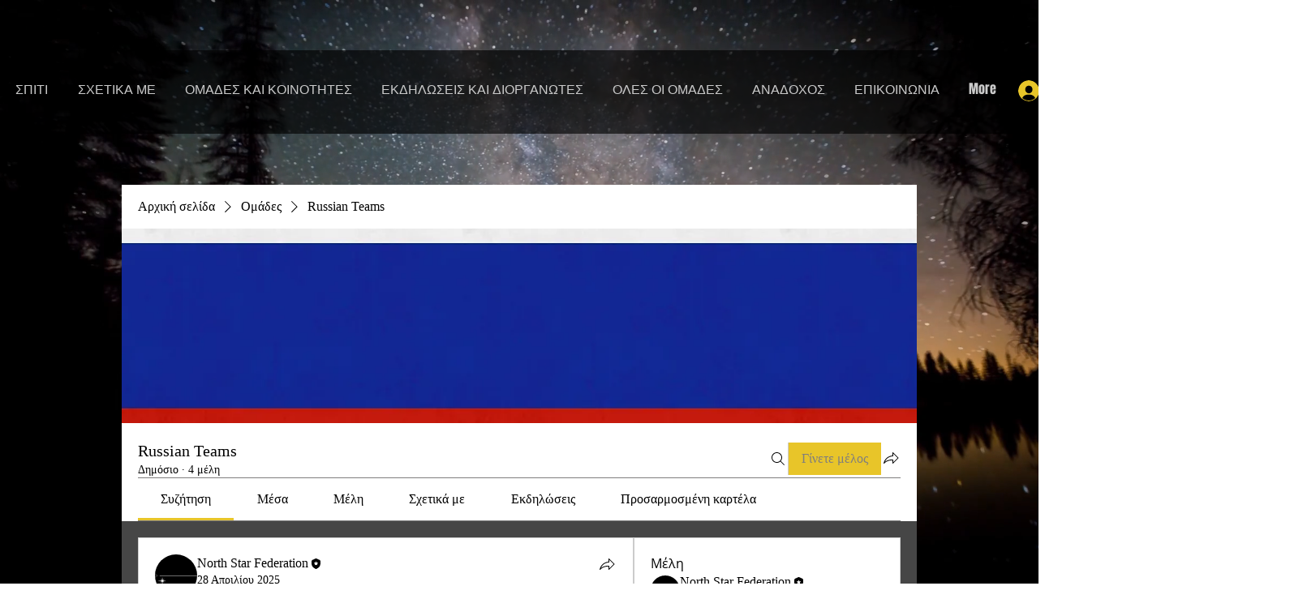

--- FILE ---
content_type: image/svg+xml
request_url: https://static.wixstatic.com/shapes/2c6b9fc4211f45a8b0d5d7d4d0a9237a.svg
body_size: 3382
content:
<svg data-bbox="26.574 26.574 146.834 146.928" viewBox="0 0 200 200" height="200" width="200" xmlns="http://www.w3.org/2000/svg" data-type="color">
    <g>
        <path d="M154.178 79.435l-35.865-3.545-15.711-34.334a2.86 2.86 0 0 0-5.202 0L81.688 75.89l-35.865 3.545a2.858 2.858 0 0 0-2.409 1.876 2.858 2.858 0 0 0 .656 2.982l26.674 27.001-9.041 36.482a2.86 2.86 0 0 0 4.237 3.148l34.138-20.264 34.101 18.119a2.86 2.86 0 0 0 4.109-3.255l-9.01-34.25 26.654-26.982a2.858 2.858 0 0 0-1.754-4.857z" fill="#2F2D56" data-color="1"/>
        <path fill="#EDEDED" d="M142.235 84.004l-36.909 11.789 11.228-14.327 25.681 2.538z" data-color="2"/>
        <path fill="#EDEDED" d="M98.093 125.184l-25.236 14.981 25.236-34.79v19.809z" data-color="2"/>
        <path fill="#DADADA" d="M101.908 105.161l25.468 33.525-25.468-13.533v-19.992z" data-color="3"/>
        <path fill="#EDEDED" d="M113.516 79.158L101.908 93.97V53.791l11.608 25.367z" data-color="2"/>
        <path fill="#EDEDED" d="M98.093 53.791V93.97L86.485 79.158l11.608-25.367z" data-color="2"/>
        <path fill="#EDEDED" d="M83.448 81.466l11.227 14.327-36.909-11.789 25.682-2.538z" data-color="2"/>
        <path fill="#EDEDED" d="M54.871 87.085l39.616 12.653-19.181 8.033-20.435-20.686z" data-color="2"/>
        <path fill="#EDEDED" d="M76.624 111.355l17.836-7.471-24.28 33.472 6.444-26.001z" data-color="2"/>
        <path fill="#EDEDED" d="M129.725 135.471l-23.907-31.47 17.563 7.355 6.344 24.115z" data-color="2"/>
        <path opacity=".1" d="M142.235 84.004l-36.909 11.789 11.228-14.327 25.681 2.538z"/>
        <path opacity=".1" d="M98.093 53.791V93.97L86.485 79.158l11.608-25.367z"/>
        <path opacity=".1" d="M83.448 81.466l11.227 14.327-36.909-11.789 25.682-2.538z"/>
        <path opacity=".1" d="M76.624 111.355l17.836-7.471-24.28 33.472 6.444-26.001z"/>
        <path opacity=".1" d="M129.725 135.471l-23.907-31.47 17.563 7.355 6.344 24.115z"/>
        <path fill="#EDEDED" d="M124.696 107.771l-19.181-8.033 39.616-12.653-20.435 20.686z" data-color="2"/>
        <path d="M124.547 35.65a1.912 1.912 0 0 0 2.463-1.102l2.083-5.46a1.91 1.91 0 0 0-3.566-1.36l-2.083 5.46a1.909 1.909 0 0 0 1.103 2.462z" fill="#2F2D56" data-color="1"/>
        <path d="M75.453 164.351a1.906 1.906 0 0 0-2.462 1.102l-2.083 5.459a1.907 1.907 0 1 0 3.564 1.361l2.083-5.459a1.907 1.907 0 0 0-1.102-2.463z" fill="#2F2D56" data-color="1"/>
        <path d="M172.272 125.528l-5.459-2.083a1.903 1.903 0 0 0-2.462 1.102 1.907 1.907 0 0 0 1.102 2.462l5.459 2.083a1.91 1.91 0 0 0 1.36-3.564z" fill="#2F2D56" data-color="1"/>
        <path d="M33.868 76.681a1.91 1.91 0 0 0 .68-3.691l-5.46-2.083a1.91 1.91 0 0 0-1.36 3.566l5.46 2.083c.224.084.454.125.68.125z" fill="#2F2D56" data-color="1"/>
        <path d="M165.381 72.816l5.333-2.387c.961-.43 1.391-1.558.961-2.52a1.906 1.906 0 0 0-2.52-.961l-5.333 2.387c-.961.43-1.391 1.558-.961 2.52a1.908 1.908 0 0 0 2.52.961z" fill="#2F2D56" data-color="1"/>
        <path d="M34.62 127.183l-5.333 2.388c-.961.43-1.391 1.559-.961 2.52a1.909 1.909 0 0 0 2.521.961l5.333-2.388c.961-.43 1.391-1.559.961-2.52a1.906 1.906 0 0 0-2.521-.961z" fill="#2F2D56" data-color="1"/>
        <path d="M130.665 163.821c-.43-.961-1.56-1.392-2.52-.961-.961.43-1.391 1.559-.961 2.52l2.388 5.333a1.909 1.909 0 0 0 2.521.961c.961-.43 1.391-1.559.961-2.52l-2.389-5.333z" fill="#2F2D56" data-color="1"/>
        <path d="M69.335 36.178a1.909 1.909 0 0 0 2.521.961c.961-.43 1.391-1.559.961-2.52l-2.388-5.333a1.905 1.905 0 0 0-2.52-.961c-.961.43-1.391 1.559-.961 2.52l2.387 5.333z" fill="#2F2D56" data-color="1"/>
    </g>
</svg>
